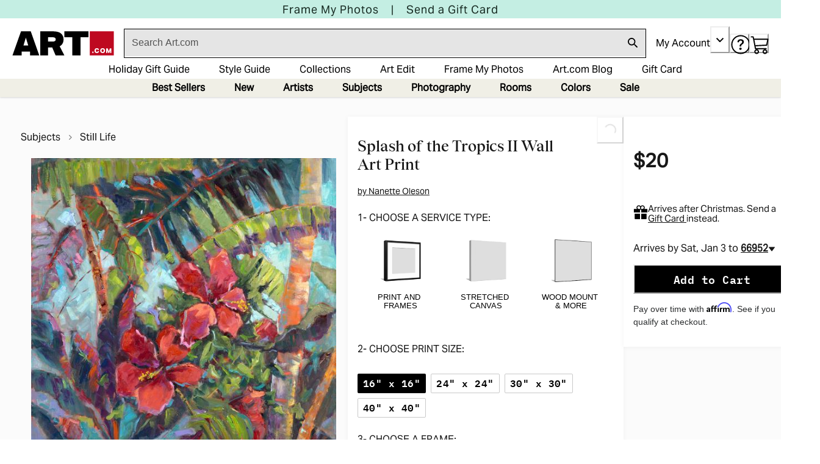

--- FILE ---
content_type: application/javascript; charset=utf-8
request_url: https://sv.art.com/tpTracking/loader/load.js?sv_cid=4291_04311&url=https%3A%2F%2Fwww.art.com%2Fproducts%2Fp28865571379-sa-i8665467%2Fnanette-oleson-splash-of-the-tropics-ii.htm%3Fupi%3DQ11B0O80%26PODConfigID%3D9664578%26sOrigID%3D1833&sessionid=f27b67fc1ba0fe31ba1a0b9928f00a19&v=1766564959371&referrer=&tzoffset=0000&bi=1280%2C720%2C1280%2C720&dd=%22iHjobdQ1L1QHmw5yAfQvQWn3bhslbd01L1Q1mfjID89ebksJ2kt1LkbY2CnqmfjID89eKkhvQwz1Q1a1goq0dosaKusJKfQObkhvgoZs%22&firesv=1&firerkdms=0&sv_statictag=0
body_size: 356
content:
var el,tracker,urls=["https://track.securedvisit.com/tp/[base64]/tp.gif"];if(window._svt&&window._svt._getTrackerByName){tracker=window._svt._getTrackerByName();for(var i=0;i<urls.length;i++){el=tracker._createTrackingPixel(urls[i]);el=null;}}